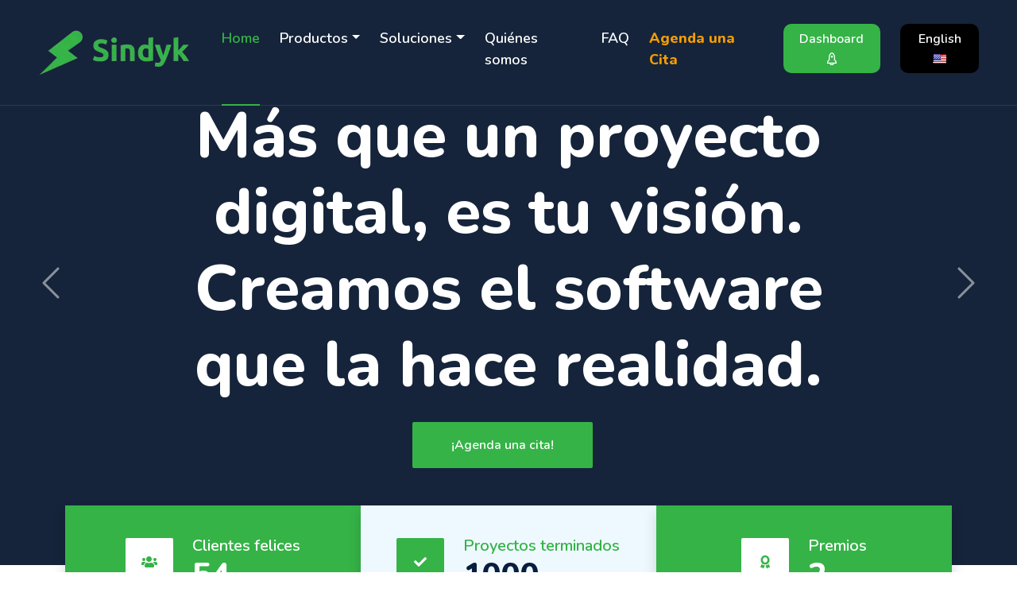

--- FILE ---
content_type: text/html; charset=utf-8
request_url: https://sindyk.com/10-aprendizajes-que-deja-el-2019-industria-publishers/lecciones-publishers-20198/
body_size: 12906
content:
<!DOCTYPE html>
<html lang="es">

<head>
    <meta charset="utf-8">
    <title>Sindyk - Aumenta tu audiencia digital & monetiza tu contenido.</title>
    <meta content="width=device-width, initial-scale=1.0" name="viewport">
    <meta content="audiencia,monetiza,sindyk,diarios" name="keywords">
    <meta name="description"
        content="Ayudamos a los medios de comunicación en aumentar su audiencia ofreciendo la mejor tecnología de aceleración y optimización de sitios móviles." />
    <link rel="canonical" href="https://sindyk.com/" />
    <meta property="og:locale" content="es_ES" />
    <meta property="og:type" content="website" />
    <meta property="og:title" content="Home - Sindyk" />
    <meta property="og:description"
        content="Ayudamos a los medios de comunicación en aumentar su audiencia ofreciendo la mejor tecnología de aceleración y optimización de sitios móviles." />
    <meta property="og:url" content="https://sindyk.com/" />
    <meta property="og:site_name" content="Sindyk" />
    <meta property="article:publisher" content="https://www.facebook.com/sindykmobile/" />
    <meta name="twitter:card" content="summary_large_image" />
    <link rel='shortlink' href='https://sindyk.com/' />
    <meta name="twitter:site" content="@sindykmobile" />
    <script
        type="application/ld+json">{"@context":"https://schema.org","@graph":[{"@type":"WebPage","@id":"https://sindyk.com/","url":"https://sindyk.com/","name":"Home - Sindyk","isPartOf":{"@id":"https://sindyk.com/#website"},"about":{"@id":"https://sindyk.com/#organization"},"datePublished":"2016-11-25T11:19:29+00:00","dateModified":"2024-09-03T21:16:34+00:00","description":"Ayudamos a los medios de comunicación en aumentar su audiencia ofreciendo la mejor tecnología de aceleración y optimización de sitios móviles.","breadcrumb":{"@id":"https://sindyk.com/#breadcrumb"},"inLanguage":"es-CO","potentialAction":[{"@type":"ReadAction","target":["https://sindyk.com/"]}]},{"@type":"BreadcrumbList","@id":"https://sindyk.com/#breadcrumb","itemListElement":[{"@type":"ListItem","position":1,"name":"Home"}]},{"@type":"WebSite","@id":"https://sindyk.com/#website","url":"https://sindyk.com/","name":"Sindyk","description":"Startup que está transformando la industria de los medios de comunicación en todo Latinoamérica logrando que, mediante nuestra tecnología, podamos democratizar el acceso a contenido informativo digital; haciendo que los medios puedan monetizar mejor sus noticias.","publisher":{"@id":"https://sindyk.com/#organization"},"potentialAction":[{"@type":"SearchAction","target":{"@type":"EntryPoint","urlTemplate":"https://sindyk.com/?s={search_term_string}"},"query-input":{"@type":"PropertyValueSpecification","valueRequired":true,"valueName":"search_term_string"}}],"inLanguage":"es-CO"},{"@type":"Organization","@id":"https://sindyk.com/#organization","name":"SINDYK","url":"https://sindyk.com/","logo":{"@type":"ImageObject","inLanguage":"es-CO","@id":"https://sindyk.com/#/schema/logo/image/","url":"https://sindyk.com/img/icons/logo-Sindyk_140.webp","contentUrl":"https://sindyk.com/img/icons/logo-Sindyk_140.webp","width":200,"height":67,"caption":"SINDYK"},"image":{"@id":"https://sindyk.com/#/schema/logo/image/"},"sameAs":["https://www.facebook.com/sindykmobile/","https://x.com/sindykmobile","https://www.instagram.com/sindyktip/","https://www.linkedin.com/company/16232989/","https://www.youtube.com/channel/UCraoeXbAJ1qMLM8kwlM1a-Q"]}]}</script>
    <link rel="icon" href="/img/icons/logo-Sindyk_140-36x36.webp" sizes="32x32" />
    <link rel="icon" href="/img/icons/logo-Sindyk_140.webp" sizes="192x192" />
    <link rel="apple-touch-icon" href="/img/icons/logo-Sindyk_140.webp" />
    <meta name="msapplication-TileImage" content="img/icons/logo-Sindyk_140.webp" />
    <meta name="author" content="Sindyk Smart - Todos los derechos reservados.">
    <meta name="format-detection" content="telephone=yes" />
    <meta name="HandheldFriendly" content="true" />

    
    <link rel="preconnect" href="https://cdnjs.cloudflare.com">
    <link rel="preconnect" href="https://cdn.jsdelivr.net">
    <link rel="preconnect" href="https://sindyk.com">
    <link rel="preconnect" href="https://smartjscdn.sindyk.com">
    
    <link rel="preconnect" href="https://www.googletagmanager.com">
    <link href="/css/fonts.min.css" rel="stylesheet">
    <link href="/css/bootstrap.min.css" rel="stylesheet">
    <style type="text/css">
        :root {
            --primary: #35b347;
            --secondary: #34AD54;
            --light: #EEF9FF;
            --dark: #091E3E
        }

        .spinner {
            width: 40px;
            height: 40px;
            background: var(--primary);
            margin: 100px auto;
            -webkit-animation: sk-rotateplane 1.2s infinite ease-in-out;
            animation: sk-rotateplane 1.2s infinite ease-in-out
        }

        @-webkit-keyframes sk-rotateplane {
            0% {
                -webkit-transform: perspective(120px)
            }

            50% {
                -webkit-transform: perspective(120px) rotateY(180deg)
            }

            100% {
                -webkit-transform: perspective(120px) rotateY(180deg) rotateX(180deg)
            }
        }

        @keyframes sk-rotateplane {
            0% {
                transform: perspective(120px) rotateX(0) rotateY(0);
                -webkit-transform: perspective(120px) rotateX(0) rotateY(0)
            }

            50% {
                transform: perspective(120px) rotateX(-180.1deg) rotateY(0);
                -webkit-transform: perspective(120px) rotateX(-180.1deg) rotateY(0)
            }

            100% {
                transform: perspective(120px) rotateX(-180deg) rotateY(-179.9deg);
                -webkit-transform: perspective(120px) rotateX(-180deg) rotateY(-179.9deg)
            }
        }

        #spinner {
            opacity: 0;
            visibility: hidden;
            transition: opacity .5s ease-out, visibility 0s linear .5s;
            z-index: 99999
        }

        #spinner.show {
            transition: opacity .5s ease-out, visibility 0s linear 0s;
            visibility: visible;
            opacity: 1
        }

        .fw-bold,
        h1,
        h2 {
            font-weight: 800 !important
        }

        .fw-semi-bold,
        h3,
        h4 {
            font-weight: 700 !important
        }

        .fw-medium,
        h5,
        h6 {
            font-weight: 600 !important
        }

        .btn {
            font-family: Nunito, sans-serif;
            font-weight: 600;
            transition: .5s
        }

        .btn-primary,
        .btn-secondary {
            color: #fff;
            box-shadow: inset 0 0 0 10px transparent
        }

        .btn-primary:hover {
            box-shadow: inset 0 0 0 0 var(--primary)
        }

        .btn-secondary:hover {
            box-shadow: inset 0 0 0 0 var(--secondary)
        }

        .btn-square {
            width: 36px;
            height: 36px
        }

        .btn-sm-square {
            width: 30px;
            height: 30px
        }

        .btn-lg-square {
            width: 48px;
            height: 48px
        }

        .btn-lg-square,
        .btn-sm-square,
        .btn-square {
            padding-left: 0;
            padding-right: 0;
            text-align: center
        }

        .navbar-dark .navbar-nav .nav-link {
            font-family: Nunito, sans-serif;
            position: relative;
            margin-left: 25px;
            padding: 35px 0;
            color: #fff;
            font-size: 18px;
            font-weight: 600;
            outline: 0;
            transition: .5s
        }

        .sticky-top.navbar-dark .navbar-nav .nav-link {
            padding: 20px 0;
            color: var(--dark)
        }

        .navbar-dark .navbar-nav .nav-link.active,
        .navbar-dark .navbar-nav .nav-link:hover {
            color: var(--primary)
        }

        .navbar-dark .navbar-brand h1 {
            color: #fff
        }

        .navbar-dark .navbar-toggler {
            color: var(--primary) !important;
            border-color: var(--primary) !important
        }

        @media (max-width:991.98px) {
            .sticky-top.navbar-dark {
                position: relative;
                background: #fff
            }

            .navbar-dark .navbar-nav .nav-link,
            .navbar-dark .navbar-nav .nav-link.show,
            .sticky-top.navbar-dark .navbar-nav .nav-link {
                padding: 10px 0;
                color: var(--dark)
            }

            .navbar-dark .navbar-brand h1 {
                color: var(--primary)
            }
        }

        @media (min-width:992px) {
            .navbar-dark {
                position: absolute;
                width: 100%;
                top: 0;
                left: 0;
                border-bottom: 1px solid rgba(256, 256, 256, .1);
                z-index: 999
            }

            .sticky-top.navbar-dark {
                position: fixed;
                background: #fff
            }

            .navbar-dark .navbar-nav .nav-link::before {
                position: absolute;
                content: "";
                width: 0;
                height: 2px;
                bottom: -1px;
                left: 50%;
                background: var(--primary);
                transition: .5s
            }

            .navbar-dark .navbar-nav .nav-link.active::before,
            .navbar-dark .navbar-nav .nav-link:hover::before {
                width: 100%;
                left: 0
            }

            .navbar-dark .navbar-nav .nav-link.nav-contact::before {
                display: none
            }

            .sticky-top.navbar-dark .navbar-brand h1 {
                color: var(--primary)
            }
        }

        .carousel-caption {
            top: 0;
            left: 0;
            right: 0;
            bottom: 0;
            background: rgba(9, 30, 62, .7);
            z-index: 1
        }

        @media (max-width:576px) {
            .carousel-caption h5 {
                font-size: 14px;
                font-weight: 500 !important
            }

            .carousel-caption h1 {
                font-size: 30px;
                font-weight: 600 !important
            }
        }

        .carousel-control-next,
        .carousel-control-prev {
            width: 10%
        }

        .carousel-control-next-icon,
        .carousel-control-prev-icon {
            width: 3rem;
            height: 3rem
        }

        .section-title::before {
            position: absolute;
            content: "";
            width: 150px;
            height: 5px;
            left: 0;
            bottom: 0;
            background: var(--primary);
            border-radius: 2px
        }

        .section-title.text-center::before {
            left: 50%;
            margin-left: -75px
        }

        .section-title.section-title-sm::before {
            width: 90px;
            height: 3px
        }

        .section-title::after {
            position: absolute;
            content: "";
            width: 6px;
            height: 5px;
            bottom: 0;
            background: #fff;
            -webkit-animation: section-title-run 5s infinite linear;
            animation: section-title-run 5s infinite linear
        }

        .section-title.section-title-sm::after {
            width: 4px;
            height: 3px
        }

        .section-title.text-center::after {
            -webkit-animation: section-title-run-center 5s infinite linear;
            animation: section-title-run-center 5s infinite linear
        }

        .section-title.section-title-sm::after {
            -webkit-animation: section-title-run-sm 5s infinite linear;
            animation: section-title-run-sm 5s infinite linear
        }

        @-webkit-keyframes section-title-run {
            0% {
                left: 0
            }

            50% {
                left: 145px
            }

            100% {
                left: 0
            }
        }

        @-webkit-keyframes section-title-run-center {
            0% {
                left: 50%;
                margin-left: -75px
            }

            50% {
                left: 50%;
                margin-left: 45px
            }

            100% {
                left: 50%;
                margin-left: -75px
            }
        }

        @-webkit-keyframes section-title-run-sm {
            0% {
                left: 0
            }

            50% {
                left: 85px
            }

            100% {
                left: 0
            }
        }

        .service-item {
            position: relative;
            height: 300px;
            padding: 0 30px;
            transition: .5s
        }

        .service-itemsmall {
            position: relative;
            height: 80px;
            padding: 0 30px;
            transition: .5s
        }

        .service-item .service-icon {
            margin-bottom: 30px;
            width: 60px;
            height: 60px;
            display: flex;
            align-items: center;
            justify-content: center;
            background: var(--primary);
            border-radius: 2px;
            transform: rotate(-45deg)
        }

        .service-item .service-icon i {
            transform: rotate(45deg)
        }

        .service-item a.btn {
            position: absolute;
            width: 60px;
            bottom: -48px;
            left: 50%;
            margin-left: -30px;
            opacity: 0
        }

        .service-item:hover a.btn {
            bottom: -24px;
            opacity: 1
        }

        .testimonial-carousel .owl-dots {
            margin-top: 15px;
            display: flex;
            align-items: flex-end;
            justify-content: center
        }

        .testimonial-carousel .owl-dot {
            position: relative;
            display: inline-block;
            margin: 0 5px;
            width: 15px;
            height: 15px;
            background: #ddd;
            border-radius: 2px;
            transition: .5s
        }

        .testimonial-carousel .owl-dot.active {
            width: 30px;
            background: var(--primary)
        }

        .testimonial-carousel .owl-item.center {
            position: relative;
            z-index: 1
        }

        .testimonial-carousel .owl-item .testimonial-item {
            transition: .5s
        }

        .testimonial-carousel .owl-item.center .testimonial-item {
            background: #fff !important;
            box-shadow: 0 0 30px #ddd
        }

        .team-item {
            transition: .5s
        }

        .team-social {
            position: absolute;
            width: 100%;
            height: 100%;
            top: 0;
            left: 0;
            display: flex;
            align-items: center;
            justify-content: center;
            transition: .5s
        }

        .team-social a.btn {
            position: relative;
            margin: 0 3px;
            margin-top: 100px;
            opacity: 0
        }

        .team-item:hover {
            box-shadow: 0 0 30px #ddd
        }

        .team-item:hover .team-social {
            background: rgba(9, 30, 62, .7)
        }

        .team-item:hover .team-social a.btn:first-child {
            opacity: 1;
            margin-top: 0;
            transition: .3s 0s
        }

        .team-item:hover .team-social a.btn:nth-child(2) {
            opacity: 1;
            margin-top: 0;
            transition: .3s .05s
        }

        .team-item:hover .team-social a.btn:nth-child(3) {
            opacity: 1;
            margin-top: 0;
            transition: .3s .1s
        }

        .team-item:hover .team-social a.btn:nth-child(4) {
            opacity: 1;
            margin-top: 0;
            transition: .3s .15s
        }

        .blog-item .blog-img img,
        .team-item .team-img img {
            transition: .5s
        }

        .blog-item:hover .blog-img img,
        .team-item:hover .team-img img {
            transform: scale(1.15)
        }

        @media (min-width:991.98px) {
            .facts {
                position: relative;
                margin-top: -75px;
                z-index: 1
            }
        }

        .back-to-top {
            position: fixed;
            display: none;
            right: 45px;
            bottom: 45px;
            z-index: 99
        }

        .bg-header {
            background: linear-gradient(rgba(9, 30, 62, .7), rgba(9, 30, 62, .7)), url(../img/carousel-1.webp) center center no-repeat;
            background-size: cover
        }

        .bg-header-smart {
            background: linear-gradient(rgba(0, 0, 0, .5), rgba(0, 0, 0, .5)), url(../img/custom/smart_page.webp) center center no-repeat;
            background-size: cover
        }

        .bg-header-speed {
            background: linear-gradient(rgba(0, 0, 0, .5), rgba(0, 0, 0, .5)), url(../img/custom/speedmain.webp) center center no-repeat;
            background-size: cover
        }

        .bg-header-turbo {
            background: linear-gradient(rgba(0, 0, 0, .5), rgba(0, 0, 0, .5)), url(../img/custom/IMAGEN_HEADER_TURBO_CASOSDEEXITO_1280.webp) center center no-repeat;
            background-size: cover
        }

        .bg-header-desarrollo-web {
            background: linear-gradient(rgba(0, 0, 0, .5), rgba(0, 0, 0, .5)), url(../img/custom/IMAGEN_HEADER_TURBO_CASOSDEEXITO_1280.webp) center center no-repeat;
            background-size: cover
        }

        .bg-header-seo {
            background: linear-gradient(rgba(0, 0, 0, .5), rgba(0, 0, 0, .5)), url(../img/custom/IMAGEN_HEADER_TURBO_CASOSDEEXITO_1280.webp) center center no-repeat;
            background-size: cover
        }

        .bg-header-quienes-somos {
            background: linear-gradient(rgba(0, 0, 0, .5), rgba(0, 0, 0, .5)), url(../img/custom/slider_home_1280.webp) center center no-repeat;
            background-size: cover
        }

        .bg-header-preguntas-frecuente {
            background: linear-gradient(rgba(0, 0, 0, .5), rgba(0, 0, 0, .5)), url(../img/custom/slider_home_1280.webp) center center no-repeat;
            background-size: cover
        }

        .bg-header-home-1 {
            background-color: rgba(0, 0, 0, .8);
            min-height: 711px;
            max-height: 711px
        }

        .link-animated a {
            transition: .5s
        }

        .link-animated a:hover {
            padding-left: 10px
        }

        @media (min-width:767.98px) {
            .footer-about {
                margin-bottom: -75px
            }
        }

        @media only screen and (max-width:600px) {
            .bg-header-home-1 {
                background-color: rgba(0, 0, 0, .8);
                min-height: 250px;
                max-height: 280px
            }
        }

        .chocolatecolor {
            color: #f69d03 !important;
            font-weight: 900 !important
        }

        .simil-h1 {
            font-size: 2.5rem;
            font-weight: 800 !important;
            font-family: Nunito, sans-serif;
            margin: 0
        }
    </style>
    <script async src="https://pagead2.googlesyndication.com/pagead/js/adsbygoogle.js?client=ca-pub-2318042127997045"
        crossorigin="anonymous"></script>
    <meta name="google-adsense-account" content="ca-pub-2318042127997045">
</head>

<body>
    <header class="container-fluid position-relative p-0">
        <nav class="navbar navbar-expand-lg navbar-dark px-5 py-3 py-lg-0">
            <a href="/" class="navbar-brand p-0" aria-label="Home">
                <h1 class="m-0"> <img src="/img/custom/sindyklogo3.webp" alt="Sindyk" width="190" height="58"></h1>
            </a>
            <button class="navbar-toggler" type="button" data-bs-toggle="collapse" data-bs-target="#navbarCollapse"
                aria-label="Abrir menú">
                <span class="fa fa-bars"></span>
            </button>
            <div class="collapse navbar-collapse" id="navbarCollapse">
                <div class="navbar-nav ms-auto py-0">
                    <a href="/" class="nav-item nav-link active">Home</a>
                    <div class="nav-item dropdown">
                        <a href="#" class="nav-link dropdown-toggle" data-bs-toggle="dropdown">Productos</a>
                        <div class="dropdown-menu m-0">
                            <a href="/smart-codea" class="dropdown-item " title="Sindyk Conecta"><span class="fa fa-code"></span> <b> Codea</b> <i
                                    class="newitemmenu">Nuevo</i></a>
                            <a href="/smart" class="dropdown-item" title="Sindyk Smart"><span class="fa fa-puzzle-piece"></span> <b> Smart</b></a>
                            <a href="/smart-conecta" class="dropdown-item" title="Sindyk Conecta"><span class="fa fa-heart"></span> <b> Conecta</b></a>
                            <a href="/undato" class="dropdown-item" title="Sindyk UnDato"><span class="fa fa-trophy"></span> Un Dato </a>
                            <a href="/speed" class="dropdown-item" title="Sindyk Speed"><span class="fa fa-bolt"></span> Speed</a>
                            <a href="/turbo" class="dropdown-item" title="Sindyk Turbo"><span class="fa fa-rocket"></span> Turbo</a>
                        </div>
                    </div>
                    <div class="nav-item dropdown">
                        <a href="#" class="nav-link dropdown-toggle" data-bs-toggle="dropdown">Soluciones</a>
                        <div class="dropdown-menu m-0">
                            <a href="/desarrollo-web" class="dropdown-item" title="Sindyk Smart">Desarrollo Web</a>
                            <a href="/seo" class="dropdown-item" title="Sindyk Speed">Optimización SEO </a>
                        </div>
                    </div>
                    <a href="/quienes-somos" class="nav-item nav-link">Quiénes somos</a>
                    <a href="/preguntas-frecuente" class="nav-item nav-link">FAQ</a>
                    <a href="/solicitar-cita" class="nav-item nav-link chocolatecolor">Agenda una Cita</a>
                    <a href="https://appadmin.sindyk.com/" class="nav-item nav-link ">
                        <div class="btn btn-primary" style="border-radius:10px;top: -5px;position: relative;">Dashboard
                            <svg stroke="currentColor" fill="currentColor" stroke-width="0" viewBox="0 0 24 24"
                                height="1em" width="1em" xmlns="http://www.w3.org/2000/svg">
                                <path fill="none" stroke-width="2"
                                    d="M7,9 L7,14 C7,14 4,16 4,19 L4,20 L8,20 L10,23 L14,23 L16,20 L20,20 L20,19 C20,16 17,14 17,14 L17,9 C17,5 14,1 12,1 C10,1 7,5 7,9 Z M8,20 L16,20 M12,9 C12.5522847,9 13,8.55228475 13,8 C13,7.44771525 12.5522847,7 12,7 C11.4477153,7 11,7.44771525 11,8 C11,8.55228475 11.4477153,9 12,9 Z">
                                </path>
                            </svg>
                        </div>
                    </a>
                    <a href="/en" class="nav-item nav-link ">
                        <div class="btn btn-primary"
                            style="border-radius:10px;top: -5px;position: relative; background-color: #000;">English
                            <img src="/img/custom/english-flag.webp" alt="English">
                        </div>
                    </a>
                </div>
            </div>
        </nav>
        <div id="header-carousel" class="carousel slide carousel-fade" data-bs-ride="carousel">
            <div class="carousel-inner">
                <div class="carousel-item active bg-header-home-1 ">
                    <div class="carousel-caption d-flex flex-column align-items-center justify-content-center">
                        <div class="p-3" style="max-width: 900px;">
                            <h2 class="display-1 text-white mb-md-4 animated">Más que un proyecto digital, es tu visión.
                                Creamos el software que la hace realidad.</h2>
                            <a href="/solicitar-cita" class="btn btn-primary py-md-3 px-md-5 me-3">¡Agenda una cita!</a>
                        </div>
                    </div>
                </div>
                <div class="carousel-item bg-header-home-1 ">
                    <div class="carousel-caption d-flex flex-column align-items-center justify-content-center">
                        <div class="p-3" style="max-width: 900px;">
                            <h2 class="display-1 text-white mb-md-4 animated">El Poder del "Sí, una y Otra Vez":
                                Transforma Donantes en Padrinos con SMART CONECTA</h2>
                            <a href="/solicitar-cita" class="btn btn-primary py-md-3 px-md-5 me-3">¡Agenda una cita!</a>
                        </div>
                    </div>
                </div>
                <div class="carousel-item bg-header-home-1 ">
                    <div class="carousel-caption d-flex flex-column align-items-center justify-content-center">
                        <div class="p-3" style="max-width: 900px;">
                            <h2 class="display-1 text-white mb-md-4 animated">Potencie Sus Donaciones, Apoyándose En Su
                                Comunidad Online...</h2>
                            <a href="/solicitar-cita" class="btn btn-primary py-md-3 px-md-5 me-3">¡Agenda una cita!</a>
                        </div>
                    </div>
                </div>
                <div class="carousel-item bg-header-home-1 ">
                    <div class="carousel-caption d-flex flex-column align-items-center justify-content-center">
                        <div class="p-3" style="max-width: 900px;">
                            <h2 class="display-1 text-white mb-md-4 animated">Potencia tus Donaciones con Sindyk</h2>
                            <a href="/solicitar-cita" class="btn btn-primary py-md-3 px-md-5 me-3">¡Agenda una cita!</a>
                        </div>
                    </div>
                </div>
                <div class="carousel-item bg-header-home-1 ">
                    <div class="carousel-caption d-flex flex-column align-items-center justify-content-center">
                        <div class="p-3" style="max-width: 900px;">
                            <h2 class="display-1 text-white mb-md-4 animated">Sostenibilidad Financiera: Tu Comunidad
                                Online es la Clave</h2>
                            <a href="/solicitar-cita" class="btn btn-primary py-md-3 px-md-5 me-3">¡Agenda una cita!</a>
                        </div>
                    </div>
                </div>
                <div class="carousel-item bg-header-home-1 ">
                    <div class="carousel-caption d-flex flex-column align-items-center justify-content-center">
                        <div class="p-3" style="max-width: 900px;">
                            <h2 class="display-1 text-white mb-md-4 animated">Los modelos de IA son tan buenos como los
                                datos que entrenan.</h2>
                            <a href="/solicitar-cita" class="btn btn-primary py-md-3 px-md-5 me-3">¡Agenda una cita!</a>
                        </div>
                    </div>
                </div>
                <div class="carousel-item bg-header-home-1 ">
                    <div class="carousel-caption d-flex flex-column align-items-center justify-content-center">
                        <div class="p-3" style="max-width: 900px;">
                            <h2 class="display-1 text-white mb-md-4 animated">Convierte tus datos en información.</h2>
                            <a href="/solicitar-cita" class="btn btn-primary py-md-3 px-md-5 me-3">¡Agenda una cita!</a>
                        </div>
                    </div>
                </div>
                <div class="carousel-item bg-header-home-1 ">
                    <div class="carousel-caption d-flex flex-column align-items-center justify-content-center">
                        <div class="p-3" style="max-width: 900px;">
                            <h2 class="display-1 text-white mb-md-4 animated">Aumenta tu audiencia digital &
                                monetiza tu contenido.</h2>
                            <a href="/solicitar-cita" class="btn btn-primary py-md-3 px-md-5 me-3">¡Agenda una cita!</a>
                        </div>
                    </div>
                </div>
                <div class="carousel-item  bg-header-home-1 ">
                    <div class="carousel-caption d-flex flex-column align-items-center justify-content-center">
                        <div class="p-3" style="max-width: 900px;">
                            <h2 class="display-1 text-white mb-md-4">Monetiza tus noticias, administra
                                tus suscripciones</h2>
                            <a href="/solicitar-cita" class="btn btn-primary py-md-3 px-md-5 me-3">¡Agenda una cita!</a>
                        </div>
                    </div>
                </div>
                <div class="carousel-item  bg-header-home-1 ">
                    <div class="carousel-caption d-flex flex-column align-items-center justify-content-center">
                        <div class="p-3" style="max-width: 900px;">
                            <h2 class="display-1 text-white mb-md-4 animated zoomIn">¿Conoces a tus usuarios más
                                valiosos?</h2>
                            <a href="/solicitar-cita"
                                class="btn btn-primary py-md-3 px-md-5 me-3 animated slideInLeft">¡Agenda una cita!</a>
                        </div>
                    </div>
                </div>
            </div>
            <button class="carousel-control-prev" type="button" data-bs-target="#header-carousel" data-bs-slide="prev">
                <span class="carousel-control-prev-icon" aria-hidden="true"></span>
                <span class="visually-hidden">Previous</span>
            </button>
            <button class="carousel-control-next" type="button" data-bs-target="#header-carousel" data-bs-slide="next">
                <span class="carousel-control-next-icon" aria-hidden="true"></span>
                <span class="visually-hidden">Next</span>
            </button>
        </div>
    </header>
    <main>
        <div class="container-fluid facts py-5 pt-lg-0">
            <div class="container py-5 pt-lg-0">
                <div class="row gx-0">
                    <div class="col-lg-4">
                        <div class="bg-primary shadow d-flex align-items-center justify-content-center p-4"
                            style="height: 150px;">
                            <div class="bg-white d-flex align-items-center justify-content-center rounded mb-2"
                                style="width: 60px; height: 60px;">
                                <i class="fa fa-users text-primary"></i>
                            </div>
                            <div class="ps-4">
                                <h5 class="text-white mb-0">Clientes felices</h5>
                                <h5 class="text-white mb-0 simil-h1">54</h5>
                            </div>
                        </div>
                    </div>
                    <div class="col-lg-4">
                        <div class="bg-light shadow d-flex align-items-center justify-content-center p-4"
                            style="height: 150px;">
                            <div class="bg-primary d-flex align-items-center justify-content-center rounded mb-2"
                                style="width: 60px; height: 60px;">
                                <i class="fa fa-check text-white"></i>
                            </div>
                            <div class="ps-4">
                                <h5 class="text-primary mb-0">Proyectos terminados</h5>
                                <h5 class="mb-0 simil-h1">1000</h5>
                            </div>
                        </div>
                    </div>
                    <div class="col-lg-4">
                        <div class="bg-primary shadow d-flex align-items-center justify-content-center p-4"
                            style="height: 150px;">
                            <div class="bg-white d-flex align-items-center justify-content-center rounded mb-2"
                                style="width: 60px; height: 60px;">
                                <i class="fa fa-award text-primary"></i>
                            </div>
                            <div class="ps-4">
                                <h5 class="text-white mb-0">Premios</h5>
                                <h5 class="text-white mb-0 simil-h1">2</h5>
                            </div>
                        </div>
                    </div>
                </div>
            </div>
        </div>
        <div class="container-fluid py-5 wow fadeInUp" data-wow-delay="0.1s">
            <div class="container py-5">
                <div class="row g-5">
                    <div class="col-lg-7">
                        <div class="section-title position-relative pb-3 mb-5">
                            <h5 class="fw-bold text-primary text-uppercase">¿Quiénes somos?</h5>
                            <h1 class="mb-0">Innovación y Experiencia en Soluciones Digitales</h1>
                        </div>
                        <p class="mb-4">Desde hace más de 8 años, en Sindyk nos hemos dedicado a transformar la manera
                            en
                            que las empresas gestionan y optimizan sus plataformas digitales. Nuestro compromiso con la
                            excelencia y la innovación nos ha permitido establecer una sólida reputación en el mercado
                            de
                            soluciones digitales para sitios con gran volumen de contenido.
                            <br /> En un entorno digital en constante evolución, entendemos que la clave para el éxito
                            es la
                            capacidad de adaptarse y mejorar continuamente, para esto proporcionamos herramientas
                            avanzadas
                            que permiten a las empresas no solo gestionar sus suscripciones y datos con eficacia, sino
                            también optimizar su rendimiento digital para garantizar la mejor experiencia posible a sus
                            usuarios finales.
                        </p>
                        <div class="row g-0 mb-3">
                            <div class="col-sm-6 wow zoomIn" data-wow-delay="0.2s">
                                <h5 class="mb-3"><i class="fa fa-check text-primary me-3"></i>Personal profesional</h5>
                                <h5 class="mb-3"><i class="fa fa-check text-primary me-3"></i>Soporte 24/7</h5>
                            </div>
                            <div class="col-sm-6 wow zoomIn" data-wow-delay="0.4s">
                                <h5 class="mb-3"><i class="fa fa-check text-primary me-3"></i>Precios justos</h5>
                                <h5 class="mb-3"><i class="fa fa-check text-primary me-3"></i>Sin contratos de
                                    permanencia
                                </h5>
                            </div>
                        </div>
                        <a href="/solicitar-cita" class="btn btn-primary py-3 px-5 mt-3 wow zoomIn"
                            data-wow-delay="0.9s">¡Agenda tu cita!</a>
                    </div>
                    <div class="col-lg-5" style="min-height: 500px;">
                        <div class="position-relative h-100">
                            <img class="position-absolute w-100 h-100 rounded wow zoomIn lazyload" data-wow-delay="0.9s"
                                data-point="/img/custom/quieressomos.webp" style="object-fit: cover;" width="auto"
                                height="auto" alt="Sindyk">
                        </div>
                    </div>
                </div>
            </div>
        </div>
        <div class="container-fluid py-5 wow fadeInUp" data-wow-delay="0.1s">
            <div class="container py-5">
                <div class="section-title text-center position-relative pb-3 mb-5 mx-auto" style="max-width: 600px;">
                    <h2 class="mb-0">Clientes que han confiado en nosotros</h2>
                </div>
                <div class="row g-5">
                    <div class="col-lg-3 col-md-6 wow ">
                        <div
                            class="service-itemsmall bg-light rounded d-flex flex-column align-items-center justify-content-center text-center">
                            <div>
                                <img class="lazyload" data-point="/img/customers/ndk-logo.webp" alt="Nodoka" width="210"
                                    height="50">
                            </div>
                        </div>
                    </div>

                    <div class="col-lg-3 col-md-6 wow ">
                        <div
                            class="service-itemsmall bg-light rounded d-flex flex-column align-items-center justify-content-center text-center">
                            <div>
                                <img class="lazyload" data-point="/img/codea/elpais.png" alt="El Pais" width="173"
                                    height="54">
                            </div>
                        </div>
                    </div>
                    <div class="col-lg-3 col-md-6 wow ">
                        <div
                            class="service-itemsmall bg-light rounded d-flex flex-column align-items-center justify-content-center text-center">
                            <div>
                                <img class="lazyload" data-point="/img/customers/logo-diario-occidente.webp"
                                    alt="Diairo de Occidente" width="232" height="54">
                            </div>
                        </div>
                    </div>
                    <div class="col-lg-3 col-md-6 wow ">
                        <div
                            class="service-itemsmall bg-light rounded d-flex flex-column align-items-center justify-content-center text-center">
                            <div>
                                <img class="lazyload" data-point="/img/customers/cambio.webp" alt="CambioColombia"
                                    width="202" height="56">
                            </div>
                        </div>
                    </div>
                    <div class="col-lg-3 col-md-6 wow ">
                        <div
                            class="service-itemsmall bg-light rounded d-flex flex-column align-items-center justify-content-center text-center">
                            <div>
                                <img class="lazyload" data-point="/img/customers/mioriente.webp" alt="Mi Oriente"
                                    width="150" height="50">
                            </div>
                        </div>
                    </div>
                    <div class="col-lg-3 col-md-6 wow ">
                        <div
                            class="service-itemsmall bg-light rounded d-flex flex-column align-items-center justify-content-center text-center">
                            <div>
                                <img class="lazyload" data-point="/img/customers/logolaopinion.webp" alt="La Opinión"
                                    width="182" height="50">
                            </div>
                        </div>
                    </div>
                    <div class="col-lg-3 col-md-6 wow ">
                        <div
                            class="service-itemsmall bg-light rounded d-flex flex-column align-items-center justify-content-center text-center">
                            <div>
                                <img class="lazyload" data-point="/img/codea/n+.png" alt="N+" width="159" height="50">
                            </div>
                        </div>
                    </div>
                    <div class="col-lg-3 col-md-6 wow ">
                        <div
                            class="service-itemsmall bg-light rounded d-flex flex-column align-items-center justify-content-center text-center">
                            <div>
                                <img class="lazyload" data-point="/img/codea/diairolibre.svg" alt="Diario Libre"
                                    width="253" height="46">
                            </div>
                        </div>
                    </div>
                    <div class="col-lg-3 col-md-6 wow ">
                        <div
                            class="service-itemsmall bg-light rounded d-flex flex-column align-items-center justify-content-center text-center">
                            <div>
                                <img class="lazyload" data-point="/img/codea/elcolombiano.png" alt="Elcolombiano"
                                    width="271" height="42">
                            </div>
                        </div>
                    </div>
                    <div class="col-lg-3 col-md-6 wow ">
                        <div
                            class="service-itemsmall bg-light rounded d-flex flex-column align-items-center justify-content-center text-center">
                            <div>
                                <img class="lazyload" data-point="/img/casosdeexito/lapatria.svg" alt="La Patria"
                                    width="256" height="35">
                            </div>
                        </div>
                    </div>
                    <div class="col-lg-3 col-md-6 wow ">
                        <div
                            class="service-itemsmall bg-light rounded d-flex flex-column align-items-center justify-content-center text-center">
                            <div>
                                <img class="lazyload" data-point="/img/casosdeexito/la_silla_vacia-logo-negativo.webp"
                                    alt="La Silla Vacia" width="226" height="35">
                            </div>
                        </div>
                    </div>
                    <div class="col-lg-3 col-md-6 wow ">
                        <div
                            class="service-itemsmall bg-light rounded d-flex flex-column align-items-center justify-content-center text-center">
                            <div>
                                <img class="lazyload" data-point="/img/casosdeexito/15-adn-black.png" alt="Diairo ADN"
                                    width="92" height="35">
                            </div>
                        </div>
                    </div>
                    <div class="col-lg-3 col-md-6 wow ">
                        <div
                            class="service-itemsmall bg-light rounded d-flex flex-column align-items-center justify-content-center text-center">
                            <div>
                                <img class="lazyload" data-point="/img/casosdeexito/logonuevosiglosinraya.png"
                                    alt="El Nuevo Siglo" width="217" height="20">
                            </div>
                        </div>
                    </div>
                    <div class="col-lg-3 col-md-6 wow ">
                        <div
                            class="service-itemsmall bg-light rounded d-flex flex-column align-items-center justify-content-center text-center">
                            <div>
                                <img class="lazyload" data-point="/img/codea/pscars.png" alt="PSCars" width="214"
                                    height="83">
                            </div>
                        </div>
                    </div>
                    <div class="col-lg-3 col-md-6 wow ">
                        <div
                            class="service-itemsmall bg-light rounded d-flex flex-column align-items-center justify-content-center text-center">
                            <div>
                                <img class="lazyload" data-point="/img/codea/tareasplus.png" alt="TareasPlus"
                                    width="144" height="69">
                            </div>
                        </div>
                    </div>

                    <div class="col-lg-3 col-md-6 wow ">
                        <div
                            class="service-itemsmall bg-light rounded d-flex flex-column align-items-center justify-content-center text-center">
                            <div>
                                <img class="lazyload" data-point="/img/codea/bt911.png" alt="BT911" width="255"
                                    height="103">
                            </div>
                        </div>
                    </div>

                    <div class="col-lg-3 col-md-6 wow ">
                        <div
                            class="service-itemsmall bg-light rounded d-flex flex-column align-items-center justify-content-center text-center">
                            <div>
                                <img class="lazyload" data-point="/img/codea/oiler.jpg" alt="oiler" width="89"
                                    height="89">
                                <img class="lazyload" data-point="/img/codea/canu.png" alt="oiler" width="89"
                                    height="61">
                            </div>
                        </div>
                    </div>
                    <div class="col-lg-3 col-md-6 wow ">
                        <div
                            class="service-itemsmall bg-light rounded d-flex flex-column align-items-center justify-content-center text-center">
                            <div>
                                <img class="lazyload" data-point="/img/codea/cscdealers.png" alt="CSC Dealers"
                                    width="119" height="32">
                            </div>
                        </div>
                    </div>
                </div>
            </div>
        </div>
        <div class="container-fluid py-5 wow fadeInUp" data-wow-delay="0.1s">
            <div class="container py-5">
                <div class="section-title text-center position-relative pb-3 mb-5 mx-auto" style="max-width: 600px;">
                    <h5 class="fw-bold text-primary text-uppercase">¿Por qué elegirnos?</h5>
                    <h1 class="mb-0">Impulsa el Potencial de tu Contenido con Decisiones Basadas en Datos</h1>
                </div>
                <div class="row g-5">
                    <h5>En Sindyk, entendemos que el contenido de calidad y la optimización de la experiencia del
                        usuario
                        son
                        esenciales para el éxito en el entorno digital actual. Por eso, hemos desarrollado una suite
                        para
                        ayudarte a maximizar el rendimiento de tus sitios con grandes volúmenes de contenido </h5>
                </div>
                <div class="row g-5">
                    <div class="col-lg-4">
                        <div class="row g-5">
                            <div class="col-12 wow zoomIn" data-wow-delay="0.2s">
                                <div class="bg-primary rounded d-flex align-items-center justify-content-center mb-3"
                                    style="width: 60px; height: 60px;">
                                    <i class="fa fa-cubes text-white"></i>
                                </div>
                                <h4>Sinergias y Alineación Efectiva</h4>
                                <p class="mb-0">Nuestra plataforma permite construir sinergias y una alineación efectiva
                                    entre equipos mediante decisiones informadas por datos. Aprovecha la información
                                    para
                                    desbloquear el potencial completo de los contenidos y entender mejor las audiencias.
                                    Así, podrás tomar decisiones estratégicas que impulsen el crecimiento y la
                                    eficiencia de
                                    tus operaciones.</p>
                            </div>
                            <div class="col-12 wow zoomIn" data-wow-delay="0.6s">
                                <div class="bg-primary rounded d-flex align-items-center justify-content-center mb-3"
                                    style="width: 60px; height: 60px;">
                                    <i class="fa fa-award text-white"></i>
                                </div>
                                <h4>Contenido Impactante y Experiencias Personalizadas</h4>
                                <p class="mb-0">Genera contenido que no solo atrae a más visitantes, sino que también
                                    ofrece
                                    experiencias personalizadas para los usuarios. Con nuestra plataforma, puedes crear
                                    contenido relevante y atractivo que maximice los resultados de tu sitio y mejore la
                                    retención de suscriptores.</p>
                            </div>
                        </div>
                    </div>
                    <div class="col-lg-4  wow zoomIn" data-wow-delay="0.9s" style="min-height: 350px;">
                        <div class="position-relative h-100">
                            <img class="position-absolute w-100 h-100 rounded wow zoomIn lazyload" data-wow-delay="0.1s"
                                data-point="/img/custom/elegirnos.webp" style="object-fit: cover;" width="auto"
                                height="auto" alt="sindyk">
                        </div>
                    </div>
                    <div class="col-lg-4">
                        <div class="row g-5">
                            <div class="col-12 wow zoomIn" data-wow-delay="0.4s">
                                <div class="bg-primary rounded d-flex align-items-center justify-content-center mb-3"
                                    style="width: 60px; height: 60px;">
                                    <i class="fa fa-solid fa-clock text-white"></i>
                                </div>
                                <h4>Todo en Tiempo Real y Sin Necesidad de Código</h4>
                                <p class="mb-0">Nuestra solución se destaca por su capacidad para proporcionar análisis
                                    en
                                    tiempo real, permitiéndote adaptar y ajustar tu estrategia sobre la marcha. Además,
                                    nuestra plataforma está diseñada para ser prácticamente no-code, facilitando su
                                    implementación y uso sin necesidad de conocimientos técnicos especializados.</p>
                            </div>
                            <div class="col-12 wow zoomIn" data-wow-delay="0.8s">
                                <div class="bg-primary rounded d-flex align-items-center justify-content-center mb-3"
                                    style="width: 60px; height: 60px;">
                                    <i class="fa fa-solid fa-pen text-white"></i>
                                </div>
                                <h4>Potencia tu Estrategia Digital</h4>
                                <p class="mb-0">Transforma la gestión de tus suscripciones a través de nuestra
                                    Plataforma de
                                    Datos para Contenidos Estratégicos. Descubre cómo nuestras soluciones pueden llevar
                                    tus
                                    operaciones al siguiente nivel y crear experiencias digitales que cautiven y
                                    retengan a
                                    tu audiencia.</p>
                            </div>
                        </div>
                    </div>
                </div>
            </div>
        </div>
        <div class="container-fluid py-5 wow fadeInUp" data-wow-delay="0.1s">
            <div class="container py-5">
                <div class="section-title text-center position-relative pb-3 mb-5 mx-auto" style="max-width: 600px;">
                    <h5 class="fw-bold text-primary text-uppercase">Nuestros productos</h5>
                    <h1 class="mb-0">Soluciones de TI personalizadas para su negocio exitoso</h1>
                </div>
                <div class="row g-5">
                    <div class="col-lg-4 col-md-6 wow zoomIn" data-wow-delay="0.3s">
                        <div
                            class="service-item bg-light rounded d-flex flex-column align-items-center justify-content-center text-center">
                            <div class="service-icon">
                                <i class="fa fa-code text-white"></i>
                            </div>
                            <h4 class="mb-3">Codea</h4>
                            <p class="m-0">Más que un proyecto digital, es tu visión.
                                Creamos el software que la hace realidad.
                            </p>
                            <a class="btn btn-lg btn-primary rounded" href="/smart-codea" aria-label="desarrollo web">
                                <i class="bi bi-arrow-right"></i>
                            </a>
                        </div>
                    </div>
                    <div class="col-lg-4 col-md-6 wow zoomIn" data-wow-delay="0.3s">
                        <div
                            class="service-item bg-light rounded d-flex flex-column align-items-center justify-content-center text-center">
                            <div class="service-icon">
                                <i class="fa fa-puzzle-piece text-white"></i>
                            </div>
                            <h4 class="mb-3">Smart</h4>
                            <p class="m-0">SMART es una plataforma que permite identificar y calificar todos los
                                usuarios
                                del sitio Web.</p>
                            <a class="btn btn-lg btn-primary rounded" href="/smart" aria-label="Smart">
                                <i class="bi bi-arrow-right"></i>
                            </a>
                        </div>
                    </div>
<div class="col-lg-4 col-md-6 wow zoomIn" data-wow-delay="0.3s">
                        <div
                            class="service-item bg-light rounded d-flex flex-column align-items-center justify-content-center text-center">
                            <div class="service-icon">
                                <i class="fa fa-heart text-white"></i>
                            </div>
                            <h4 class="mb-3">Conecta</h4>
                            <p class="m-0">El Poder del "Sí, una y Otra Vez"
                                Transforma Donantes en Padrinos
                            </p>
                            <a class="btn btn-lg btn-primary rounded" href="/smart-conecta" aria-label="Conecta">
                                <i class="bi bi-arrow-right"></i>
                            </a>
                        </div>
                    </div>
                    <div class="col-lg-4 col-md-6 wow zoomIn" data-wow-delay="0.6s">
                        <div
                            class="service-item bg-light rounded d-flex flex-column align-items-center justify-content-center text-center">
                            <div class="service-icon">
                                <i class="fa fa-bolt text-white"></i>
                            </div>
                            <h4 class="mb-3">Speed</h4>
                            <p class="m-0">Speed es una plataforma que permite activar un sitio móvil con los mejores
                                estándares de velocidad y performance</p>
                            <a class="btn btn-lg btn-primary rounded" href="/speed" aria-label="Speed">
                                <i class="bi bi-arrow-right"></i>
                            </a>
                        </div>
                    </div>
                    <div class="col-lg-4 col-md-6 wow zoomIn" data-wow-delay="0.9s">
                        <div
                            class="service-item bg-light rounded d-flex flex-column align-items-center justify-content-center text-center">
                            <div class="service-icon">
                                <i class="fa fa-rocket text-white"></i>
                            </div>
                            <h4 class="mb-3">Turbo</h4>
                            <p class="m-0">Diseñado específicamente para resolver los desafíos de velocidad de carga de
                                contenido que enfrentan las empresas hoy en día</p>
                            <a class="btn btn-lg btn-primary rounded" href="/turbo" aria-label="Turbo">
                                <i class="bi bi-arrow-right"></i>
                            </a>
                        </div>
                    </div>
                    
                    
                    <div class="col-lg-4 col-md-6 wow zoomIn" data-wow-delay="0.9s">
                        <div
                            class="position-relative bg-primary rounded h-100 d-flex flex-column align-items-center justify-content-center text-center p-5">
                            <h3 class="text-white mb-3">Llámenos</h3>
                            <p class="text-white mb-3">Comunícate con nosotros hoy para obtener más información y ver
                                cómo
                                podemos ayudarte a alcanzar tus objetivos digitales con eficacia y agilidad. </p>
                            <h2 class="text-white mb-0">+57 313 6448463</h2>
                        </div>
                    </div>
                </div>
            </div>
        </div>
        <div class="container-fluid py-5 wow fadeInUp" data-wow-delay="0.1s">
            <div class="container py-5">
                <div class="row g-5">
                    <div class="col-lg-7">
                        <div class="section-title position-relative pb-3 mb-5">
                            <h5 class="fw-bold text-primary text-uppercase">Agenda una cita</h5>
                            <h1 class="mb-0">¿Quieres saber más sobre SINDYK?</h1>
                        </div>
                        <div class="row gx-3">
                            <div class="col-sm-12 wow zoomIn" data-wow-delay="0.2s">
                                <h5 class="mb-12"><i class="fa fa-reply text-primary me-12"></i> Respondemos en menos de
                                    48
                                    horas</h5>
                            </div>
                        </div>
                        <p class="mb-4">Completa el formulario y uno de nuestros agentes se pondrá en contacto contigo.
                        </p>

                    </div>
                    <div class="col-lg-5">
                        <div class="bg-primary rounded h-100 d-flex align-items-center p-5 wow zoomIn"
                            data-wow-delay="0.9s">
                            <form name="quote" id="quotesend" onSubmit="return handleClick();">
                                <div class="row g-3">
                                    <div class="col-xl-12">
                                        <input type="text" name="name" class="form-control bg-light border-0"
                                            placeholder="Nombre" required style="height: 55px;">
                                    </div>
                                    <div class="col-12">
                                        <input type="email" name="email" id="emailf"
                                            class="form-control bg-light border-0" placeholder="Email" required
                                            style="height: 55px;">
                                    </div>
                                    <div class="col-12">
                                        <select id="product" name="product" class="form-select bg-light border-0"
                                            style="height: 55px;">
                                            <option selected>Producto</option>
                                            <option value="smart">Sindyk Smart</option>
                                            <option value="speed">Sindyk Speed</option>
                                            <option value="turbo">Sindyk Turbo</option>
                                            <option value="develop">Desarrollo Web</option>
                                            <option value="seo">SEO</option>
                                            <option value="other">Otros</option>
                                        </select>
                                    </div>
                                    <div class="col-12">
                                        <textarea class="form-control bg-light border-0" rows="3" required
                                            name="message" placeholder="Mensaje"></textarea>
                                    </div>
                                    <div class="col-12">
                                        <button class="btn btn-dark w-100 py-3" type="submit">Agenda tu cita</button>
                                    </div>
                                </div>
                            </form>
                        </div>
                    </div>
                </div>
            </div>
        </div>
        <div class="container-fluid py-5 wow fadeInUp" data-wow-delay="0.1s">
            <div class="container py-5">
                <div class="section-title text-center position-relative pb-3 mb-5 mx-auto" style="max-width: 600px;">
                    <h5 class="fw-bold text-primary text-uppercase">Nuestro equipo</h5>
                    <h1 class="mb-0">Profesionales listo para ayudar a su negocio</h1>
                </div>
                <div class="row g-5">
                    <div class="col-lg-4 wow slideInUp" data-wow-delay="0.3s">
                        <div class="team-item bg-light rounded overflow-hidden">
                            <div class="team-img position-relative overflow-hidden">
                                <img class="img-fluid w-100 lazyload" data-point="/img/team/team-oscar-correa.webp"
                                    alt="Óscar Correa" width="280" height="280">
                                <div class="team-social">
                                    <a class="btn btn-lg btn-primary btn-lg-square rounded"
                                        href="https://www.linkedin.com/in/oscar-iv%C3%A1n-correa-tabares/"
                                        aria-label="Óscar Correa"><i class="fab fa-linkedin-in fw-normal"></i></a>
                                </div>
                            </div>
                            <div class="text-center py-4">
                                <h4 class="text-primary">Óscar Correa</h4>
                                <p class="text-uppercase m-0">CEO</p>
                            </div>
                        </div>
                    </div>
                    <div class="col-lg-4 wow slideInUp" data-wow-delay="0.6s">
                        <div class="team-item bg-light rounded overflow-hidden">
                            <div class="team-img position-relative overflow-hidden">
                                <img class="img-fluid w-100 lazyload" data-point="/img/team/team-yair-arango-1.webp"
                                    alt="Yair Arango" width="280" height="280">
                                <div class="team-social">
                                    <a class="btn btn-lg btn-primary btn-lg-square rounded"
                                        href="https://www.linkedin.com/in/yair-arango-8b44ab47/"
                                        aria-label="Yair Arango"><i class="fab fa-linkedin-in fw-normal"></i></a>
                                </div>
                            </div>
                            <div class="text-center py-4">
                                <h4 class="text-primary">Yair Arango</h4>
                                <p class="text-uppercase m-0">CTO</p>
                            </div>
                        </div>
                    </div>
                    <div class="col-lg-4 wow slideInUp" data-wow-delay="0.9s">
                        <div class="team-item bg-light rounded overflow-hidden">
                            <div class="team-img position-relative overflow-hidden">
                                <img class="img-fluid w-100 lazyload"
                                    data-point="/img/team/72CABC17-D032-4301-8634-696E467BF0F6.webp" alt="Andres Velez"
                                    width="280" height="280">
                                <div class="team-social">
                                    <a class="btn btn-lg btn-primary btn-lg-square rounded"
                                        href="https://www.linkedin.com/in/andr%C3%A9s-v%C3%A9lez-sanz-98518424/"><i
                                            class="fab fa-linkedin-in fw-normal" aria-label="Andres Veléz"></i></a>
                                </div>
                            </div>
                            <div class="text-center py-4">
                                <h4 class="text-primary">Andres Velez</h4>
                                <p class="text-uppercase m-0">COO</p>
                            </div>
                        </div>
                    </div>
                    <div class="col-lg-4 wow slideInUp" data-wow-delay="0.9s">
                        <div class="team-item bg-light rounded overflow-hidden">
                            <div class="team-img position-relative overflow-hidden">
                                <img class="img-fluid w-100 lazyload" data-point="/img/team/team-felipe-cadavid-1.webp"
                                    alt="Felipe Cadavid" width="280" height="280">
                                <div class="team-social">
                                    <a class="btn btn-lg btn-primary btn-lg-square rounded"
                                        href="https://www.linkedin.com/in/felipe-cadavid-a6542246/"><i
                                            class="fab fa-linkedin-in fw-normal" aria-label="Felipe Cadavid"></i></a>
                                </div>
                            </div>
                            <div class="text-center py-4">
                                <h4 class="text-primary">Felipe Cadavid</h4>
                                <p class="text-uppercase m-0">Asesor/Consultor</p>
                            </div>
                        </div>
                    </div>
                    <div class="col-lg-4 wow slideInUp" data-wow-delay="0.9s">
                        <div class="team-item bg-light rounded overflow-hidden">
                            <div class="team-img position-relative overflow-hidden">
                                <img class="img-fluid w-100 lazyload" data-point="/img/team/team-dario-palacio-1.webp"
                                    alt="Dario Palacio" width="280" height="280">
                                <div class="team-social">
                                    <a class="btn btn-lg btn-primary btn-lg-square rounded"
                                        href="https://www.linkedin.com/in/dariopalacioisaza/"><i
                                            class="fab fa-linkedin-in fw-normal" aria-label="Dario Palacio"></i></a>
                                </div>
                            </div>
                            <div class="text-center py-4">
                                <h4 class="text-primary">Dario Palacio</h4>
                                <p class="text-uppercase m-0">Head Interactions</p>
                            </div>
                        </div>
                    </div>
                </div>
            </div>
        </div>
        <div class="container-fluid py-5 wow fadeInUp" data-wow-delay="0.1s">
            <div class="container py-5 mb-5">
                <div class="bg-white">
                    <div class="owl-carousel vendor-carousel">
                        <img data-point="/img/customers/cambio.webp" alt="Revista cambio" class="lazyload" width="78"
                            height="22">
                        <img data-point="/img/customers/logo-diario-occidente.webp" alt="Diario de Occidente"
                            class="lazyload" width="78" height="18">
                        <img data-point="/img/customers/logo-el-pilon-header.webp" alt="El Pilón" class="lazyload"
                            width="78" height="19">
                        <img data-point="/img/customers/logolaopinion.webp" alt="La Opinión" class="lazyload" width="78"
                            height="21">
                        <img data-point="/img/customers/mioriente.webp" alt="MiOriente" class="lazyload" width="78"
                            height="26">
                        <img data-point="/img/customers/ndk-logo.webp" alt="Nodoka" class="lazyload" width="78"
                            height="18">
                        <img data-point="/img/customers/radiomunera.webp" alt="Radio Munera" class="lazyload" width="78"
                            height="31">
                        <img data-point="/img/customers/RCabeceraRevistaHazRGB.webp" alt="Revista Haz" class="lazyload"
                            width="78" height="37">
                        <img data-point="/img/customers/logo-landing.webp" alt="Guia Cereza" class="lazyload" width="78"
                            height="21">
                        <img data-point="/img/customers/voragine.webp" alt="Voragine" class="lazyload" width="78"
                            height="27">
                    </div>
                </div>
            </div>
        </div>
    </main>
    <footer>
        <div class="container-fluid bg-dark text-light mt-5 wow fadeInUp" data-wow-delay="0.1s">
            <div class="container">
                <div class="row gx-5">
                    <div class="col-lg-4 col-md-6 footer-about">
                        <div
                            class="d-flex flex-column align-items-center justify-content-center text-center h-100 bg-primary p-4">
                            <a href="/" class="navbar-brand">
                                <h1 class="m-0 text-white">Sindyk</h1>
                            </a>
                            <p class="mt-3 mb-4">En el competitivo mundo actual, entender tanto la afinidad que tus
                                clientes
                                sienten hacia tu marca como el nivel de engagement que generan tus productos o servicios
                                es
                                crucial para el éxito de tu empresa. </p>
                        </div>
                    </div>
                    <div class="col-lg-8 col-md-6">
                        <div class="row gx-5">
                            <div class="col-lg-4 col-md-12 pt-5 mb-5">
                                <div class="section-title section-title-sm position-relative pb-3 mb-4">
                                    <h3 class="text-light mb-0">Contáctanos</h3>
                                </div>
                                <div class="d-flex mb-2">
                                    <i class="bi bi-geo-alt text-primary me-2"></i>
                                    <p class="mb-0">Medellín, COL</p>
                                </div>
                                <div class="d-flex mb-2">
                                    <i class="bi bi-envelope-open text-primary me-2"></i>
                                    <p class="mb-0"><a href="/cdn-cgi/l/email-protection" class="__cf_email__" data-cfemail="6d04030b021f000c0e0402032d1e0403091406430e0200">[email&#160;protected]</a></p>
                                </div>
                                <div class="d-flex mb-2">
                                    <i class="bi bi-telephone text-primary me-2"></i>
                                    <p class="mb-0">+57 3136448463</p>
                                </div>
                                <div class="d-flex mt-4">
                                    <a class="btn btn-primary btn-square me-2" href="#" aria-label="twitter"><i
                                            class="fab fa-twitter fw-normal"></i></a>
                                    <a class="btn btn-primary btn-square me-2" href="#" aria-label="facebook"><i
                                            class="fab fa-facebook-f fw-normal"></i></a>
                                    <a class="btn btn-primary btn-square me-2" href="#" aria-label="linkedin"><i
                                            class="fab fa-linkedin-in fw-normal"></i></a>
                                    <a class="btn btn-primary btn-square" href="#"><i class="fab fa-instagram fw-normal"
                                            aria-label="instagram"></i></a>
                                </div>
                            </div>
                            <div class="col-lg-4 col-md-12 pt-0 pt-lg-5 mb-5">
                                <div class="section-title section-title-sm position-relative pb-3 mb-4">
                                    <h3 class="text-light mb-0">Quick Links</h3>
                                </div>
                                <div class="link-animated d-flex flex-column justify-content-start">
                                    <a class="text-light mb-2" href="/"><i class="bi bi-arrow-right text-primary me-2"
                                            aria-label="Home"></i>Home</a>
                                    <a class="text-light mb-2" href="/smart"><i
                                            class="bi bi-arrow-right text-primary me-2" aria-label="Smart"></i>Smart</a>
                                    <a class="text-light mb-2" href="/speed" aria-label="Speed"><i
                                            class="bi bi-arrow-right text-primary me-2"></i>Spped</a>
                                    <a class="text-light mb-2" href="/turbo"><i
                                            class="bi bi-arrow-right text-primary me-2" aria-label="Turbo"></i>Turbo</a>
                                    <a class="text-light mb-2" href="/preguntas-frecuente"><i
                                            class="bi bi-arrow-right text-primary me-2" aria-label="FAQ"></i>FAQ</a>
                                    <a class="text-light" href="/solicitar-cita"><i
                                            class="bi bi-arrow-right text-primary me-2" aria-label="Cita"></i>Agenda una
                                        cita</a>
                                </div>
                            </div>
                            <div class="col-lg-4 col-md-12 pt-0 pt-lg-5 mb-5">
                                <div class="section-title section-title-sm position-relative pb-3 mb-4">
                                    <h3 class="text-light mb-0">Links Importantes</h3>
                                </div>
                                <div class="link-animated d-flex flex-column justify-content-start">
                                    <a class="text-light mb-2" href="/smart-demo/"><i
                                            class="bi bi-arrow-right text-primary me-2"></i>Demo</a>
                                    <a class="text-light mb-2" href="https://install.sindyk.com/"><i
                                            class="bi bi-arrow-right text-primary me-2"></i>Instalar Smart</a>
                                </div>
                                <h5 class="text-light mb-0" style="color: #4CAF50 !important;">Somos parte de</h5>
                                <div class="d-flex flex-column justify-content-start">
                                    <img data-point="/img/customers/rs_logo_white.webp" alt="sindyk" width="182px"
                                        class="lazyload" height="32px" style="margin-top: 20px;">
                                    <img data-point="/img/customers/parallel2.webp" alt="sindyk" width="106px"
                                        class="lazyload" height="35px" style="margin-top: 20px;">
                                </div>
                            </div>

                        </div>
                    </div>
                </div>
            </div>
        </div>
        <div class="container-fluid text-white" style="background: #061429;">
            <div class="container text-center">
                <div class="row justify-content-end">
                    <div class="col-lg-8 col-md-6">
                        <div class="d-flex align-items-center justify-content-center" style="height: 75px;">
                            <div>
                                <p class="mb-0">Copyright&copy; <a class="text-white border-bottom" href="/">Sindyk</a>.
                                    Todos los derechos reservados.By
                                    <a class="text-white border-bottom" href="https://dpgroupcorp.com/">DIGITAL PARTNERS
                                        GROUP</a><br />
                                    <!--/*** This template is free as long as you keep the footer author’s credit link/attribution link/backlink. If you'd like to use the template without the footer author’s credit link/attribution link/backlink, you can purchase the Credit Removal License from "https://htmlcodex.com/credit-removal". Thank you for your support. ***/-->
                                    Designed by <a class="text-white border-bottom" href="https://htmlcodex.com">HTML
                                        Codex</a>
                                </p>
                            </div>
                        </div>

                    </div>
                </div>
            </div>
        </div>
    </footer>
    <a href="#" class="btn btn-lg btn-primary btn-lg-square rounded back-to-top"><i class="bi bi-arrow-up"></i></a>
    <script data-cfasync="false" src="/cdn-cgi/scripts/5c5dd728/cloudflare-static/email-decode.min.js"></script><script async src="https://www.googletagmanager.com/gtag/js?id=G-X4LZNJM3KP"></script>
    <script>
        window.dataLayer = window.dataLayer || []; function gtag() { dataLayer.push(arguments); } gtag('js', new Date()); gtag('config', 'G-X4LZNJM3KP');gtag('config', 'AW-17611615498');
        var timeoutloadjs = 10; if (navigator.userAgent) { timeoutloadjs = (/(googlebot|google|bot|lighthouse|crawler)/g.test(navigator.userAgent.toLowerCase())) ? 10000 : 10; };
        const loadCSS = (href) => { let link = document.createElement('link'); link.rel = 'stylesheet'; link.href = href; link.media = 'print'; link.onload = () => { link.media = 'all'; }; document.head.appendChild(link); }; loadCSS('/css/all.min.css'); loadCSS('/css/bootstrap-icons.css'); loadCSS('/lib/owlcarousel/assets/owl.carousel.min.css'); loadCSS('/lib/animate/animate.min.css');
        window.loadJS = function (src, onload = false, props = false) { var tfj = function () { console.log("loadJS:load", src); var a = document.createElement("script"); a.type = "text/javascript"; a.defer = true; if (onload) a.onload = onload; if (props) { Object.entries(props).forEach((v) => { a.setAttribute(v[0], v[1]); }); }; a.src = src; var b = document.getElementsByTagName("script")[0]; b.parentNode.insertBefore(a, b); }; if (document.readyState === 'complete') { setTimeout(tfj, timeoutloadjs); } else { window.addEventListener('load', function () { setTimeout(tfj, timeoutloadjs); }); }; return false; }; loadJS("https://smartjscdn.sindyk.com/bip.robotina.co/js/smart/prod/v2/pixel_0.min.js?ns=5", function () { onLoadSindykSmart('4c668e3c-6569-11e9-b22f-0208bb89cc84'); }); function onLoadSindykSmart(newskey) { UTILSSMART.setupsindyksmartpixel(newskey).then(resultsp => { SMART.initRobotsmt().then(resultinitrobot => { window.dataLayer = window.dataLayer || []; robotina.push({ pt: document.title, pu: document.URL, gnewid: resultsp, ish: true, ismodal: false, blockcontent: false, modalhide: false }); dataLayer.push({ 'RB_FingerPrint': resultinitrobot.FingerPublic, 'RB_Google_ID': resultinitrobot.gaid, 'RB_Hit_ID': resultsp }); dataLayer.push({ 'event': 'send_smart_data_ga4' }); SMART.initRobot(); }).catch(error => { console.log(error); }); }).catch(error => { console.log(error); }); };
    </script>
    <script src="/js/jquery-3.4.1.min.js"></script>
    <script src="/js/bootstrap.bundle.min.js" defer></script>
    <script src="/lib/wow/wow.min.js" defer></script>
    <script src="/lib/owlcarousel/owl.carousel.min.js" defer></script>



    <script src="/js/main.min.js" defer></script>
<!-- Cloudflare Pages Analytics --><script defer src='https://static.cloudflareinsights.com/beacon.min.js' data-cf-beacon='{"token": "cd2ff54603f34a988f784dda1937c5ce"}'></script><!-- Cloudflare Pages Analytics --><script defer src="https://static.cloudflareinsights.com/beacon.min.js/vcd15cbe7772f49c399c6a5babf22c1241717689176015" integrity="sha512-ZpsOmlRQV6y907TI0dKBHq9Md29nnaEIPlkf84rnaERnq6zvWvPUqr2ft8M1aS28oN72PdrCzSjY4U6VaAw1EQ==" data-cf-beacon='{"version":"2024.11.0","token":"f4970f98d1084d9fbc15c63444690238","r":1,"server_timing":{"name":{"cfCacheStatus":true,"cfEdge":true,"cfExtPri":true,"cfL4":true,"cfOrigin":true,"cfSpeedBrain":true},"location_startswith":null}}' crossorigin="anonymous"></script>
</body>

</html>

--- FILE ---
content_type: text/html; charset=utf-8
request_url: https://www.google.com/recaptcha/api2/aframe
body_size: 183
content:
<!DOCTYPE HTML><html><head><meta http-equiv="content-type" content="text/html; charset=UTF-8"></head><body><script nonce="2VtM5mZQLc_cc2IGZ7uMSQ">/** Anti-fraud and anti-abuse applications only. See google.com/recaptcha */ try{var clients={'sodar':'https://pagead2.googlesyndication.com/pagead/sodar?'};window.addEventListener("message",function(a){try{if(a.source===window.parent){var b=JSON.parse(a.data);var c=clients[b['id']];if(c){var d=document.createElement('img');d.src=c+b['params']+'&rc='+(localStorage.getItem("rc::a")?sessionStorage.getItem("rc::b"):"");window.document.body.appendChild(d);sessionStorage.setItem("rc::e",parseInt(sessionStorage.getItem("rc::e")||0)+1);localStorage.setItem("rc::h",'1768769873243');}}}catch(b){}});window.parent.postMessage("_grecaptcha_ready", "*");}catch(b){}</script></body></html>

--- FILE ---
content_type: application/javascript
request_url: https://sindyk.com/js/main.min.js
body_size: 1157
content:
function handleClick(){var e=document.forms.quote.name.value;if(null==e||""==e.trim())return alert("Debes ingresar tu nombre"),!1;var t=document.forms.quote.email.value;if(null==t||""==t.trim())return alert("Debes ingresar tu email"),!1;if(!validateEmail(t))return alert("Debes ingresar tu email"),!1;var a=document.forms.quote.message.value;return null==a||""==a.trim()?(alert("Debes ingresar tu mensaje"),!1):(custommsg="<h3>SOY SINDYK AGENDA CITA</h3><b>Nombre:</b> "+e+"<br> <b>email:</b> "+t+"<br> <b>producto:</b> "+document.getElementById("product").value+"<br> <b>mensaje:</b> "+a,sendemail(custommsg,t),!1)}function handleClickContact(){var e=document.forms.quote.name.value;if(null==e||""==e.trim())return alert("Debes ingresar tu nombre"),!1;var t=document.forms.quote.email.value;if(null==t||""==t.trim())return alert("Debes ingresar tu email"),!1;if(!validateEmail(t))return alert("Debes ingresar tu email"),!1;var a=document.forms.quote.message.value;return null==a||""==a.trim()?(alert("Debes ingresar tu mensaje"),!1):(custommsg="<h3>SOY SINDYK CONTACTO</h3><b>Nombre:</b> "+e+"<br> <b>email:</b> "+t+"<br> <b>mensaje:</b> "+a,sendemail(custommsg,t),!1)}function sendemail(e,t){var a=JSON.stringify({text:e,email:t}),s=new XMLHttpRequest;s.withCredentials=!0,s.addEventListener("readystatechange",function(){var e=document.getElementById("quotesend");4===this.readyState?e.innerHTML='<h2 class="text-white mb-0">Gracias por contactarnos</h2>':e.innerHTML='<h2 class="text-white mb-0">Enviando ...</h2>'}),s.open("POST","https://undato-api-leads-dev-czjw5lmkca-ue.a.run.app/contact-us"),s.setRequestHeader("Content-Type","application/json"),s.send(a)}(function(e){"use strict";var t=function(){setTimeout(function(){e("#spinner").length>0&&e("#spinner").removeClass("show")},1)};t(),(new WOW).init(),e(window).scroll(function(){e(this).scrollTop()>45?e(".navbar").addClass("sticky-top shadow-sm"):e(".navbar").removeClass("sticky-top shadow-sm")});const a=e(".dropdown"),s=e(".dropdown-toggle"),n=e(".dropdown-menu"),o="show";e(window).on("load resize",function(){this.matchMedia("(min-width: 992px)").matches?a.hover(function(){const t=e(this);t.addClass(o),t.find(s).attr("aria-expanded","true"),t.find(n).addClass(o)},function(){const t=e(this);t.removeClass(o),t.find(s).attr("aria-expanded","false"),t.find(n).removeClass(o)}):a.off("mouseenter mouseleave")}),e(window).scroll(function(){e(this).scrollTop()>100?e(".back-to-top").fadeIn("slow"):e(".back-to-top").fadeOut("slow")}),e(".back-to-top").click(function(){return e("html, body").animate({scrollTop:0},1500,"easeInOutExpo"),!1}),e(".testimonial-carousel").owlCarousel({autoplay:!0,smartSpeed:1500,dots:!0,loop:!0,center:!0,responsive:{0:{items:1},576:{items:1},768:{items:2},992:{items:3}}}),e(".vendor-carousel").owlCarousel({loop:!0,margin:45,dots:!1,loop:!0,autoplay:!0,smartSpeed:1e3,responsive:{0:{items:2},576:{items:4},768:{items:6},992:{items:8}}})})(jQuery);const validateEmail=e=>String(e).toLowerCase().match(/^(([^<>()[\]\\.,;:\s@"]+(\.[^<>()[\]\\.,;:\s@"]+)*)|.(".+"))@((\[[0-9]{1,3}\.[0-9]{1,3}\.[0-9]{1,3}\.[0-9]{1,3}\])|(([a-zA-Z\-0-9]+\.)+[a-zA-Z]{2,}))$/);document.addEventListener("DOMContentLoaded",()=>{const e=()=>{const e=document.querySelectorAll("img.lazyload"),s=document.querySelector(".carousel-item.active img.lazyload");if(s&&a(s),"IntersectionObserver"in window){const a=new IntersectionObserver(t,{rootMargin:"0px 0px -200px 0px",threshold:.1});e.forEach(e=>{e.classList.contains("loaded")||a.observe(e)})}const n=document.querySelector("#header-carousel");n&&n.addEventListener("slide.bs.carousel",function(e){const t=e.relatedTarget.querySelectorAll("img.lazyload");t.forEach(e=>{e.classList.contains("loaded")||a(e)})})},t=(e,t)=>{e.forEach(e=>{e.isIntersecting&&requestAnimationFrame(()=>{a(e.target),t.unobserve(e.target)})})},a=e=>{e.src=e.dataset.point,e.classList.add("loaded"),e.classList.remove("lazyload"),e.dataset.srcset?e.srcset=e.dataset.srcset:e.dataset.src&&(e.src=e.dataset.src)};e()});